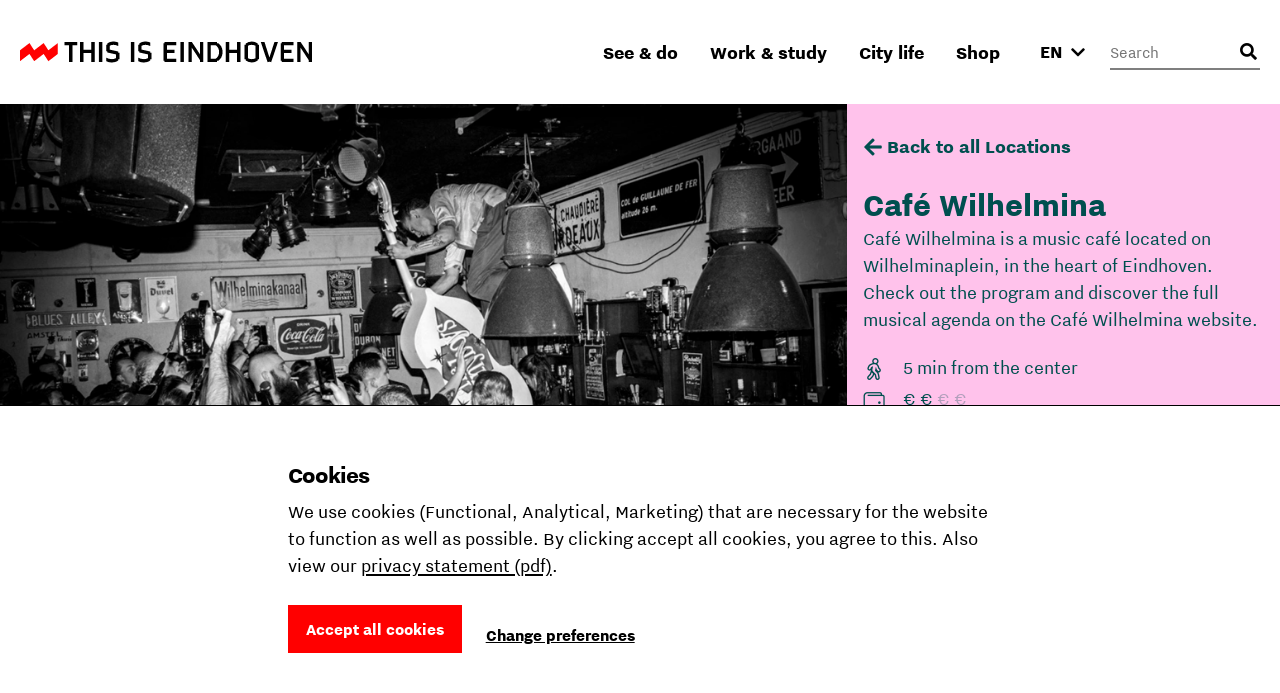

--- FILE ---
content_type: text/html; charset=utf-8
request_url: https://www.thisiseindhoven.com/en/locations/cafe-wilhelmina
body_size: 14025
content:


<!DOCTYPE html>
<html lang="en" class="js">
<head>
    <meta name="htmx-config" content='{"selfRequestsOnly":false,"allowScriptTags":true,"indicatorClass":"htmx-indicator","historyCacheSize":20,"withCredentials":false,"defaultFocusScroll":false,"getCacheBusterParam":false,"globalViewTransitions":false,"antiForgery":{"formFieldName":"__RequestVerificationToken","headerName":"RequestVerificationToken","requestToken":"CfDJ8DtCN2mODPJAmBQAOyAtrUdMMNs7nRC2ptx_FGuaPYPt-ODKY6vvR0KD4xd9NiINxgzwXvwPjWeLtH21IBa3GEMSq5WRQS4esLwmg540MdSvdQ94E8uurKqQPd4kcxv895pPk-4Hjbera5XQ_tQyaD8"}}' />

    <meta charset="UTF-8">
    <meta http-equiv="X-UA-Compatible" content="IE=edge,chrome=1">
    <meta name="viewport" content="width=device-width, initial-scale=1, shrink-to-fit=no">

    <script type="module">
        document.documentElement.classList.remove('no-js');
        document.documentElement.classList.add('js');
    </script>

    <link rel="preload" as="font" href="/fonts/nittieindhoven-normal-v200.woff" type="font/woff" crossorigin="anonymous">
    <link rel="preload" as="font" href="/fonts/nittieindhoven-normalitalic-v200.woff" type="font/woff" crossorigin="anonymous">
    <link rel="preload" as="font" href="/fonts/nittieindhoven-extraBold-v200.woff" type="font/woff" crossorigin="anonymous">
    <link rel="preload" as="font" href="/fonts/nittieindhoven-normal-v200.woff2" type="font/woff2" crossorigin="anonymous">
    <link rel="preload" as="font" href="/fonts/nittieindhoven-normalitalic-v200.woff2" type="font/woff2" crossorigin="anonymous">
    <link rel="preload" as="font" href="/fonts/nittieindhoven-extraBold-v200.woff2" type="font/woff2" crossorigin="anonymous">

    <link rel="preconnect" href="https://dc.services.visualstudio.com" crossorigin/>
    <link rel="preconnect" href="https://fonts.gstatic.com" crossorigin/>
    <link rel="preconnect" href="https://www.gstatic.com" crossorigin/>
    <link rel="preconnect" href="https://www.googletagmanager.com" crossorigin/>

    <link rel="stylesheet" href="/fonts/fontface.css?v=0-q7pE-z4WHRms0bp8iMTBjAleZb54JcX3uvCziFRnQ">
    <link rel="stylesheet" href="/css/entry.css?v=cda759TurrOT3bIqRbEzpVBR_J-NWU_wx7ryAnuhqnM" charset="utf-8" />

    
    


    <link rel="manifest" href="/manifest.json?v=080w9cm1nArXSXvZiIYtTeSFUn2HaZ_pdVzJGUe9LNQ">

    <link rel="shortcut icon" href="/favicon/favicon-32.png?v=UfA1H5ZBZzsAfo_xjaxMHl1EdNoRTk5wOvv1fbd2EOY">
    <link rel="icon" type="image/png" sizes="32x32" href="/favicon/favicon-32.png?v=UfA1H5ZBZzsAfo_xjaxMHl1EdNoRTk5wOvv1fbd2EOY">
    <link rel="icon" type="image/png" sizes="48x48" href="/favicon/favicon-48.png?v=Vcmb95THPpemb3wcGTA65Oup4KjIB5sWcjYavnaNAPQ">
    <link rel="icon" type="image/png" sizes="96x96" href="/favicon/favicon-64.png?v=okG_txT5w_zGno183n8Hs6lp_FjwgFw6dVSRagAbH7c">
    <link rel="icon" type="image/png" sizes="128x128" href="/favicon/favicon-128.png?v=kCzR_4zAHunBVtV-wPwHCu8uhQxs29zu-A4hYKnC_sk">
    <link rel="icon" type="image/png" sizes="152x152" href="/favicon/favicon-152.png?v=1QIJlQ1SaNfG4wCjs1HmIArgXaqhjnELxa_1uGJYYlY">
    <link rel="icon" type="image/png" sizes="192x192" href="/favicon/favicon-192.png?v=PgXdryix6PLSWWEuF1sTaptSLPK4c6BJbW89btd_e-0">

    <link rel="apple-touch-icon" href="/images/apple-touch-icon.png?v=1QIJlQ1SaNfG4wCjs1HmIArgXaqhjnELxa_1uGJYYlY" />

    <meta name="mobile-web-app-capable" content="yes">
    <meta name="apple-mobile-web-app-capable" content="yes">
    <meta name="application-name" content="This is Eindhoven">
    <meta name="apple-mobile-web-app-title" content="This is Eindhoven">
    <meta name="theme-color" content="#FF0000">
    <meta name="msapplication-navbutton-color" content="#FF0000">
    <meta name="apple-mobile-web-app-status-bar-style" content="black-translucent">
    <meta name="msapplication-starturl" content="/">

    
<link rel="canonical" href="https://www.thisiseindhoven.com/en/locations/cafe-wilhelmina" />

<title>Caf&#xE9; Wilhelmina | This is Eindhoven</title>

<!-- Schema.org markup for Google+ -->
<meta name="description" content="Caf&#xE9; Wilhelmina is a music cafe at the Wilhelminaplein, right in the city centre of Eindhoven. Check out the website and discover the full musical agenda at Caf&#xE9; Wilhelmina!">

<meta name="robots" content="index, follow" />

<!-- Open Graph data -->
<meta property="og:title" content="Caf&#xE9; Wilhelmina | This is Eindhoven" />
<meta property="og:type" content="website" />
<meta property="og:url" content="https://www.thisiseindhoven.com/en/locations/cafe-wilhelmina" />
<meta property="og:image" content="https://www.thisiseindhoven.com/getmedia/0a208546-61ff-44b1-aabc-d9ad014066af/Cafe-Wilhelmina_1.jpg?ext=.jpg" />
<meta property="og:description" content="Caf&#xE9; Wilhelmina is a music cafe at the Wilhelminaplein, right in the city centre of Eindhoven. Check out the website and discover the full musical agenda!" />
<meta property="og:site_name" content="This is Eindhoven" />


<meta property="og:locale" content="en-GB" />
    <meta property="og:locale:alternate" content="nl-NL" />
    <meta property="og:locale:alternate" content="de-DE" />


    


    <script>
        window.dataLayer = window.dataLayer || [];

        function gtag() { window.dataLayer.push(arguments); }
    </script>

    <script>
    gtag('consent', 'default', {
        ad_storage: "denied",
        ad_user_data: "denied",
        ad_personalization: "denied",
        analytics_storage: "denied",
        personalization_storage: "denied",
        functionality_storage: "granted",
        security_storage: "granted",
    });
</script>

    
<!-- Google Tag Manager -->
<script>!function(){"use strict";function l(e){for(var t=e,r=0,n=document.cookie.split(";");r<n.length;r++){var o=n[r].split("=");if(o[0].trim()===t)return o[1]}}function s(e){return localStorage.getItem(e)}function u(e){return window[e]}function A(e,t){e=document.querySelector(e);return t?null==e?void 0:e.getAttribute(t):null==e?void 0:e.textContent}var e=window,t=document,r="script",n="dataLayer",o="https://sst.thisiseindhoven.com",a="",i="cfp1nykhooqv",c="alv4=aWQ9R1RNLUs2QzhLRw%3D%3D&page=3",g="cookie",v="tie_",E="",d=!1;try{var d=!!g&&(m=navigator.userAgent,!!(m=new RegExp("Version/([0-9._]+)(.*Mobile)?.*Safari.*").exec(m)))&&16.4<=parseFloat(m[1]),f="stapeUserId"===g,I=d&&!f?function(e,t,r){void 0===t&&(t="");var n={cookie:l,localStorage:s,jsVariable:u,cssSelector:A},t=Array.isArray(t)?t:[t];if(e&&n[e])for(var o=n[e],a=0,i=t;a<i.length;a++){var c=i[a],c=r?o(c,r):o(c);if(c)return c}else console.warn("invalid uid source",e)}(g,v,E):void 0;d=d&&(!!I||f)}catch(e){console.error(e)}var m=e,g=(m[n]=m[n]||[],m[n].push({"gtm.start":(new Date).getTime(),event:"gtm.js"}),t.getElementsByTagName(r)[0]),v=I?"&bi="+encodeURIComponent(I):"",E=t.createElement(r),f=(d&&(i=8<i.length?i.replace(/([a-z]{8}$)/,"kp$1"):"kp"+i),!d&&a?a:o);E.async=!0,E.src=f+"/"+i+".js?"+c+v,null!=(e=g.parentNode)&&e.insertBefore(E,g)}();</script>
<!-- End Google Tag Manager -->

    
    <link rel="alternate" hreflang="en" href="https://www.thisiseindhoven.com/en/locations/cafe-wilhelmina" />
    <link rel="alternate" hreflang="de" href="https://www.thisiseindhoven.com/de/locaties/cafe-wilhelmina" />
    <link rel="alternate" hreflang="x-default" href="https://www.thisiseindhoven.com/nl/locaties/cafe-wilhelmina" />


    
    
<script type="application/ld&#x2B;json">
    {
  "@context": "http://schema.org",
  "name": "Café Wilhelmina",
  "description": "Café Wilhelmina is a music café located on Wilhelminaplein, in the heart of Eindhoven. Check out the program and discover the full musical agenda on the Café Wilhelmina website.",
  "image": "/getmedia/c5000aa0-2592-4df5-88fd-2ea172f29c97/cafe-wilhelmina.png?width=1273&height=762&ext=.png",
  "@type": "Place",
  "address": {
    "@type": "PostalAddress",
    "addressCountry": "NL",
    "postalCode": "5611 HE",
    "streetAddress": "Wilhelminaplein 6",
    "addressLocality": "Eindhoven"
  },
  "geo": {
    "latitude": 51.4378793,
    "longitude": 5.4717958,
    "@type": "GeoCoordinates"
  },
  "telephone": "+31 (0) 40 - 244 72 86",
  "sameAs": "http://www.cafewilhelmina.nl/"
}
</script>
    

<script type="application/ld&#x2B;json">
    {
        "@context": "http://schema.org",
        "@type": "BreadcrumbList",
        "itemListElement": [
            {
                "@type": "ListItem",
                "position": 1,
                "name": "Home",
                "item": "https://www.thisiseindhoven.com/en"
            },
            {
                "@type": "ListItem",
                "position": 2,
                "name": "Ontdek alle locaties",
                "item": "https://www.thisiseindhoven.com/en/locations"
            },
            {
                "@type": "ListItem",
                "position": 3,
                "name": "Caf&#xE9; Wilhelmina"
            }
        ]
    }
</script>




    <script src="/scripts/vendor/lazysizes.min.js?v=8FWCTnc6cpdu8vlQQ0_-MpyNI6WbfYeFTzmMRIrNzo4" defer></script>
    <script src="/scripts/vendor/swiper.min.js?v=Z0UrTSatSEfg3L7gHMCBguOavBd_kAenA-6DoHNw8Ow" defer></script>
    <script src="/scripts/vendor/dialog-polyfill.min.js?v=Q-Sclq9tIHICJPzDMMNaporHKEd_aJS99-IHgK3PVnA"></script>

    <script type="text/javascript" src="/kentico.resource/activities/kenticoactivitylogger/logger.js?pageIdentifier=1423" async></script>

    
<script type="text/javascript">!function(T,l,y){var S=T.location,k="script",D="instrumentationKey",C="ingestionendpoint",I="disableExceptionTracking",E="ai.device.",b="toLowerCase",w="crossOrigin",N="POST",e="appInsightsSDK",t=y.name||"appInsights";(y.name||T[e])&&(T[e]=t);var n=T[t]||function(d){var g=!1,f=!1,m={initialize:!0,queue:[],sv:"5",version:2,config:d};function v(e,t){var n={},a="Browser";return n[E+"id"]=a[b](),n[E+"type"]=a,n["ai.operation.name"]=S&&S.pathname||"_unknown_",n["ai.internal.sdkVersion"]="javascript:snippet_"+(m.sv||m.version),{time:function(){var e=new Date;function t(e){var t=""+e;return 1===t.length&&(t="0"+t),t}return e.getUTCFullYear()+"-"+t(1+e.getUTCMonth())+"-"+t(e.getUTCDate())+"T"+t(e.getUTCHours())+":"+t(e.getUTCMinutes())+":"+t(e.getUTCSeconds())+"."+((e.getUTCMilliseconds()/1e3).toFixed(3)+"").slice(2,5)+"Z"}(),iKey:e,name:"Microsoft.ApplicationInsights."+e.replace(/-/g,"")+"."+t,sampleRate:100,tags:n,data:{baseData:{ver:2}}}}var h=d.url||y.src;if(h){function a(e){var t,n,a,i,r,o,s,c,u,p,l;g=!0,m.queue=[],f||(f=!0,t=h,s=function(){var e={},t=d.connectionString;if(t)for(var n=t.split(";"),a=0;a<n.length;a++){var i=n[a].split("=");2===i.length&&(e[i[0][b]()]=i[1])}if(!e[C]){var r=e.endpointsuffix,o=r?e.location:null;e[C]="https://"+(o?o+".":"")+"dc."+(r||"services.visualstudio.com")}return e}(),c=s[D]||d[D]||"",u=s[C],p=u?u+"/v2/track":d.endpointUrl,(l=[]).push((n="SDK LOAD Failure: Failed to load Application Insights SDK script (See stack for details)",a=t,i=p,(o=(r=v(c,"Exception")).data).baseType="ExceptionData",o.baseData.exceptions=[{typeName:"SDKLoadFailed",message:n.replace(/\./g,"-"),hasFullStack:!1,stack:n+"\nSnippet failed to load ["+a+"] -- Telemetry is disabled\nHelp Link: https://go.microsoft.com/fwlink/?linkid=2128109\nHost: "+(S&&S.pathname||"_unknown_")+"\nEndpoint: "+i,parsedStack:[]}],r)),l.push(function(e,t,n,a){var i=v(c,"Message"),r=i.data;r.baseType="MessageData";var o=r.baseData;return o.message='AI (Internal): 99 message:"'+("SDK LOAD Failure: Failed to load Application Insights SDK script (See stack for details) ("+n+")").replace(/\"/g,"")+'"',o.properties={endpoint:a},i}(0,0,t,p)),function(e,t){if(JSON){var n=T.fetch;if(n&&!y.useXhr)n(t,{method:N,body:JSON.stringify(e),mode:"cors"});else if(XMLHttpRequest){var a=new XMLHttpRequest;a.open(N,t),a.setRequestHeader("Content-type","application/json"),a.send(JSON.stringify(e))}}}(l,p))}function i(e,t){f||setTimeout(function(){!t&&m.core||a()},500)}var e=function(){var n=l.createElement(k);n.src=h;var e=y[w];return!e&&""!==e||"undefined"==n[w]||(n[w]=e),n.onload=i,n.onerror=a,n.onreadystatechange=function(e,t){"loaded"!==n.readyState&&"complete"!==n.readyState||i(0,t)},n}();y.ld<0?l.getElementsByTagName("head")[0].appendChild(e):setTimeout(function(){l.getElementsByTagName(k)[0].parentNode.appendChild(e)},y.ld||0)}try{m.cookie=l.cookie}catch(p){}function t(e){for(;e.length;)!function(t){m[t]=function(){var e=arguments;g||m.queue.push(function(){m[t].apply(m,e)})}}(e.pop())}var n="track",r="TrackPage",o="TrackEvent";t([n+"Event",n+"PageView",n+"Exception",n+"Trace",n+"DependencyData",n+"Metric",n+"PageViewPerformance","start"+r,"stop"+r,"start"+o,"stop"+o,"addTelemetryInitializer","setAuthenticatedUserContext","clearAuthenticatedUserContext","flush"]),m.SeverityLevel={Verbose:0,Information:1,Warning:2,Error:3,Critical:4};var s=(d.extensionConfig||{}).ApplicationInsightsAnalytics||{};if(!0!==d[I]&&!0!==s[I]){var c="onerror";t(["_"+c]);var u=T[c];T[c]=function(e,t,n,a,i){var r=u&&u(e,t,n,a,i);return!0!==r&&m["_"+c]({message:e,url:t,lineNumber:n,columnNumber:a,error:i}),r},d.autoExceptionInstrumented=!0}return m}(y.cfg);function a(){y.onInit&&y.onInit(n)}(T[t]=n).queue&&0===n.queue.length?(n.queue.push(a),n.trackPageView({})):a()}(window,document,{
src: "https://js.monitor.azure.com/scripts/b/ai.2.min.js", // The SDK URL Source
crossOrigin: "anonymous", 
cfg: { // Application Insights Configuration
    connectionString: 'InstrumentationKey=554c06cf-4714-4e33-b2fd-690818265b64'
}});</script></head>

<body data-pagetheme=pink>
    
<!-- Google Tag Manager (noscript) -->
<noscript><iframe src="https://sst.thisiseindhoven.com/ns.html?id=GTM-K6C8KG" height="0" width="0" style="display:none;visibility:hidden"></iframe></noscript>
<!-- End Google Tag Manager (noscript) -->

    <header>
        
<a class="button skip-link" href="#pagecontent">Ga naar inhoud</a>




<div class='header' data-ktc-search-exclude>
    <div class='header__inner'>
        <div class='header__logo'>
            <a href="/en" class="logo" title="Back to the home page">
                <img src="/images/thisiseindhoven-logo.svg?v=FacSbpC78Y4QuPsUwyoQMQ5vjHJzNJol810DY88HCPc" alt="Logo This Is Eindhoven">
            </a>
        </div>

        <div class='header__navigation'>
            


<nav>
    <ul class='navigation'>
            <li class=' has-megamenu ' data-theme='yellow'>
                <a href='#'>See &amp; do</a>

                <div class='megamenu'>
                    <div class='megamenu__inner'>
                        

<div class="megamenu__highlight">
        <figure>
            

        <img class="lazyload" data-srcset="/getmedia/711a60c1-f2c4-47e8-be2d-0e99d2c016dd/zomer-Piet-Hein-Eek-showroom-bezoekers-Nick-Bookelaar.jpg?width=720&amp;resizemode=force 720w, /getmedia/711a60c1-f2c4-47e8-be2d-0e99d2c016dd/zomer-Piet-Hein-Eek-showroom-bezoekers-Nick-Bookelaar.jpg?width=533&amp;resizemode=force 533w" data-sizes="auto" width="2048" height="1366"  alt="" title="" />

        </figure>

    <span class="tag tie-icon  color--red">
        <span>Plan your trip</span>
    </span>

    <span class="megamenu__highlight-title">Your ultimate trip to Eindhoven</span>
    <a href="/en/see-and-do/your-ultimate-trip-to-eindhoven" class="button button-outline button-outline--black tie-icon tie-icon-arrow-diagonal">Read more 
        <span class="visually-hidden">about Your ultimate trip to Eindhoven</span>
    </a>
</div>

                        <div class='megamenu__submenu'>
                            <a class='button-link tie-icon tie-icon-arrow-left mobile-menu__back' href="#">Back</a>
                            <span class='megamenu__submenu-title'>See &amp; do</span>
                            <ul>
                                    <li class=' '>
                                        <a href='/en/events'>Events</a>
                                    </li>
                                    <li class=' '>
                                        <a href='/en/see-and-do/plan-your-trip'>Plan your trip</a>
                                    </li>
                                    <li class=' '>
                                        <a href='/en/see-and-do/shopping'>Shopping</a>
                                    </li>
                                    <li class=' '>
                                        <a href='/en/see-and-do/fun-things-to-do'>Fun things to do</a>
                                    </li>
                                    <li class=' '>
                                        <a href='/en/see-and-do/hotels'>Hotels</a>
                                    </li>
                                    <li class=' '>
                                        <a href='/en/see-and-do/nightlife'>Nightlife</a>
                                    </li>
                                    <li class=' '>
                                        <a href='/en/see-and-do/culture-and-design'>Culture &amp; design</a>
                                    </li>
                                    <li class=' '>
                                        <a href='/en/see-and-do/dynamic-districts'>Districts</a>
                                    </li>
                                    <li class=' '>
                                        <a href='/en/see-and-do/food-and-drinks'>Food &amp; drinks</a>
                                    </li>
                                    <li class=' '>
                                        <a href='/en/see-and-do/tours'>City tours</a>
                                    </li>
                            </ul>

                                <a href="/en/see-and-do" class="megamenu__menu-link button-link tie-icon tie-icon-arrow-diagonal color--red">
                                    <span class='color--black'>More to see &amp; do</span>
                                </a>
                        </div>
                    </div>
                </div>
            </li>
            <li class=' has-megamenu ' data-theme='green'>
                <a href='#'>Work &amp; study</a>

                <div class='megamenu'>
                    <div class='megamenu__inner'>
                        

<div class="megamenu__highlight">
        <figure>
            

        <img class="lazyload" data-srcset="/getmedia/0ccdf290-40e7-4929-bb09-218ff489b7c8/Eindhoven-Exchange_foto-Nadia-ten-Wolde-(2).jpg?width=720&amp;resizemode=force 720w, /getmedia/0ccdf290-40e7-4929-bb09-218ff489b7c8/Eindhoven-Exchange_foto-Nadia-ten-Wolde-(2).jpg?width=533&amp;resizemode=force 533w" data-sizes="auto" width="2048" height="1365"  alt="" title="" />

        </figure>

    <span class="tag tie-icon  color--blue">
        <span>Talent</span>
    </span>

    <span class="megamenu__highlight-title">10x Reasons to study in Eindhoven</span>
    <a href="/en/work-and-study/10-reasons-to-study-in-eindhoven" class="button button-outline button-outline--black tie-icon tie-icon-arrow-diagonal">Read more 
        <span class="visually-hidden">about 10x Reasons to study in Eindhoven</span>
    </a>
</div>

                        <div class='megamenu__submenu'>
                            <a class='button-link tie-icon tie-icon-arrow-left mobile-menu__back' href="#">Back</a>
                            <span class='megamenu__submenu-title'>Work &amp; study</span>
                            <ul>
                                    <li class=' '>
                                        <a href='/en/work-and-study/study'>Study in Eindhoven</a>
                                    </li>
                                    <li class=' '>
                                        <a href='/en/work-and-study/career'>Kickstart your career</a>
                                    </li>
                                    <li class=' '>
                                        <a href='/en/work-and-study/study/guide-how-to-kick-start-your-student-life'>Student life</a>
                                    </li>
                                    <li class=' '>
                                        <a href='/en/work-and-study/tech-and-maker-districts'>Tech &amp; maker districts</a>
                                    </li>
                                    <li class=' '>
                                        <a href='/en/work-and-study/work-spaces'>Work spaces</a>
                                    </li>
                            </ul>

                                <a href="/en/work-and-study" class="megamenu__menu-link button-link tie-icon tie-icon-arrow-diagonal color--blue">
                                    <span class='color--black'>All about work &amp; study</span>
                                </a>
                        </div>
                    </div>
                </div>
            </li>
            <li class=' has-megamenu ' data-theme='pink'>
                <a href='#'>City life</a>

                <div class='megamenu'>
                    <div class='megamenu__inner'>
                        

<div class="megamenu__highlight">
        <figure>
            

        <img class="lazyload" data-srcset="/getmedia/f88ff8e0-eeb8-43a1-ae5a-061b63b62f9e/Bio-Based-Building_DDW22_foto-Max-Kneefel-(5).jpg?width=720&amp;resizemode=force 720w, /getmedia/f88ff8e0-eeb8-43a1-ae5a-061b63b62f9e/Bio-Based-Building_DDW22_foto-Max-Kneefel-(5).jpg?width=533&amp;resizemode=force 533w" data-sizes="auto" width="1843" height="1228"  alt="" title="Max Kneefel" />

        </figure>

    <span class="tag tie-icon  color--darkgreen">
        <span>See &amp; do</span>
    </span>

    <span class="megamenu__highlight-title">Is Eindhoven worth it?</span>
    <a href="/en/city-life/about-eindhoven/is-eindhoven-worth-it" class="button button-outline button-outline--black tie-icon tie-icon-arrow-diagonal">Read more 
        <span class="visually-hidden">about Is Eindhoven worth it?</span>
    </a>
</div>

                        <div class='megamenu__submenu'>
                            <a class='button-link tie-icon tie-icon-arrow-left mobile-menu__back' href="#">Back</a>
                            <span class='megamenu__submenu-title'>City life</span>
                            <ul>
                                    <li class=' '>
                                        <a href='/en/city-life/about-eindhoven'>About Eindhoven</a>
                                    </li>
                                    <li class=' '>
                                        <a href='/en/city-life/the-eindhoven-brand'>Share the Vibe</a>
                                    </li>
                                    <li class=' '>
                                        <a href='/en/city-life/moving-to-eindhoven'>Moving to Eindhoven</a>
                                    </li>
                                    <li class=' '>
                                        <a href='/en/city-life/people-of-eindhoven'>People of Eindhoven</a>
                                    </li>
                                    <li class=' '>
                                        <a href='/en/city-life/feeling-at-home'>Living &amp; feeling at home</a>
                                    </li>
                                    <li class=' '>
                                        <a href='/en/city-life/transportation'>Public transportation</a>
                                    </li>
                                    <li class=' '>
                                        <a href='/en/city-life/eindhoven-from-a-to-z'>Eindhoven from A to Z</a>
                                    </li>
                            </ul>

                                <a href="/en/city-life" class="megamenu__menu-link button-link tie-icon tie-icon-arrow-diagonal color--darkgreen">
                                    <span class='color--black'>All about city life</span>
                                </a>
                        </div>
                    </div>
                </div>
            </li>
            <li class=' has-megamenu ' data-theme='white'>
                <a href='#'>Shop</a>

                <div class='megamenu'>
                    <div class='megamenu__inner'>
                        

<div class="megamenu__highlight">
        <figure>
            

        <img class="lazyload" data-srcset="/getmedia/4b78eaf0-fc7a-4599-9d23-ceeacc27669f/HS_08300-2-min.jpg?width=720&amp;resizemode=force 720w, /getmedia/4b78eaf0-fc7a-4599-9d23-ceeacc27669f/HS_08300-2-min.jpg?width=533&amp;resizemode=force 533w" data-sizes="auto" width="4672" height="5840"  alt="" title="Jesse Bischoff" />

        </figure>

    <span class="tag tie-icon  color--red">
        <span>THE VIBE</span>
    </span>

    <span class="megamenu__highlight-title">THE VIBE</span>
    <a href="/en/the-vibe" class="button button-outline button-outline--black tie-icon tie-icon-arrow-diagonal">Discover the new collection 
        <span class="visually-hidden">about THE VIBE</span>
    </a>
</div>

                        <div class='megamenu__submenu'>
                            <a class='button-link tie-icon tie-icon-arrow-left mobile-menu__back' href="#">Back</a>
                            <span class='megamenu__submenu-title'>Shop</span>
                            <ul>
                                    <li class=' '>
                                        <a href='/en/the-vibe'>THE VIBE</a>
                                    </li>
                                    <li class=' '>
                                        <a href='/en/all-products/t-shirts'>T-shirts</a>
                                    </li>
                                    <li class=' '>
                                        <a href='/en/all-products/totebags'>Totebags</a>
                                    </li>
                                    <li class=' '>
                                        <a href='/en/all-products/sweaters'>Jackets</a>
                                    </li>
                                    <li class=' '>
                                        <a href='/en/all-products/caps'>Caps</a>
                                    </li>
                                    <li class=' '>
                                        <a href='/en/all-products/hoodies'>Hoodies</a>
                                    </li>
                                    <li class=' '>
                                        <a href='/en/all-products/sweaters'>Sweaters</a>
                                    </li>
                                    <li class=' '>
                                        <a href='/en/delivery-returning'>Delivery &amp; returns</a>
                                    </li>
                            </ul>

                                <a href="/en/all-products" class="megamenu__menu-link button-link tie-icon tie-icon-arrow-diagonal color--red">
                                    <span class='color--black'>Discover all products</span>
                                </a>
                        </div>
                    </div>
                </div>
            </li>
    </ul>
</nav>
        </div>

        <button class="mobile-menu__trigger" aria-label="Open menu">
            <div class="nav-icon">
                <span></span>
                <span></span>
                <span></span>
                <span></span>
            </div>
        </button>

        



<div class='header__language-selector clonable-noshow'>
    <form method="post" action="/en-gb/languagepicker/changelanguage">
            <input name="__Kentico_DC_Page" type="hidden" value="CfDJ8DtCN2mODPJAmBQAOyAtrUfXgKto91mBwL8zYp3KslR6y03ayn2gt8nQfiE4bN3ckYFM5ifo&#x2B;QXaIwUkrBcAdVMjCJP89Pnns0im0hYb0OTLQp0um&#x2B;&#x2B;lo3V9qdxGaic2NQ==" />

        <input name="originalPath" type="hidden" />
        
        <input name="requestPath" value="/en/locations/cafe-wilhelmina" type="hidden" />

        <label for="language-picker-select" class="visually-hidden">Select a language</label>
        <select name="language" id="language-picker-select" onchange="this.form.submit();" data-val="true" data-val-required="The Language field is required.">
                <option lang="nl" value="nl" title="Dutch">NL</option>
                <option lang="en" value="en" title="English" selected="selected">EN</option>
                <option lang="de" value="de" title="German">DE</option>
        </select>
        <span class='tie-icon tie-icon-chevron-down'></span>
    <input name="__RequestVerificationToken" type="hidden" value="CfDJ8DtCN2mODPJAmBQAOyAtrUdMMNs7nRC2ptx_FGuaPYPt-ODKY6vvR0KD4xd9NiINxgzwXvwPjWeLtH21IBa3GEMSq5WRQS4esLwmg540MdSvdQ94E8uurKqQPd4kcxv895pPk-4Hjbera5XQ_tQyaD8" /></form>
</div>


        

<div class='header__search clonable-noshow'>
    <form method="post" action="/en-gb/headersearch/searchrequest">
        <input name="currentPath" value="/en/locations/cafe-wilhelmina" type="hidden" />

        <div class="form-field form-field__with-icon form-field__with-icon--right">
            <div class="editing-form-control-nested-control">
                <input class="search" id="header-search" name="searchTerm" type="search"
                       placeholder='Search'
                       onfocus="this.placeholder = ''"
                       onblur="this.placeholder = 'Search'" />
            </div>
            <span class='header__search-placeholder-text'>What are you looking for?</span>
        </div>
        <button type="button" class='header__search-button' aria-label="Open search input"></button>
    <input name="__RequestVerificationToken" type="hidden" value="CfDJ8DtCN2mODPJAmBQAOyAtrUdMMNs7nRC2ptx_FGuaPYPt-ODKY6vvR0KD4xd9NiINxgzwXvwPjWeLtH21IBa3GEMSq5WRQS4esLwmg540MdSvdQ94E8uurKqQPd4kcxv895pPk-4Hjbera5XQ_tQyaD8" /></form>
</div>
    </div>
</div>    </header>

    <main id="pagecontent" class="body-inner">
         




<section class="sticky-sidebar-layout">
    <div class="sticky-sidebar-layout__content">
        <div class="sticky-sidebar-layout-featured-image">
            

        <img class="lazyload" data-srcset="/getmedia/c5000aa0-2592-4df5-88fd-2ea172f29c97/cafe-wilhelmina.png?width=768&amp;resizemode=force 768w, /getmedia/c5000aa0-2592-4df5-88fd-2ea172f29c97/cafe-wilhelmina.png?width=1024&amp;resizemode=force 1024w" data-sizes="auto" width="1273" height="762"  alt="" title="" />

        </div>
        <div class="sticky-sidebar-layout__content-inner">
            <div class="text text--padding-large">
                In addition to lots of live music, you&#39;ll also find plenty of specialty beers and a great atmosphere here! There&#39;s plenty on the agenda, including Pub Quiz Night, a movie night, and the recurring Friday dance parties, known as KROEG KLUB. If you want to promote your own band and play at Café Wilhelmina, or if you want to throw a private party, this is the place to be.

                

                

                    <h3 class="highlighted-title">Reviews</h3>
                    <ul class="p-0">
                            <li class="button-link">
                                <a href="https://www.tripadvisor.com/Restaurant_Review-g188582-d7923507-Reviews-Cafe_Wilhelmina-Eindhoven_North_Brabant_Province.html"
                                   target="_blank"
                                   title="View on TripAdvisor"
                                   class="button-link tie-icon tie-icon-arrow-diagonal color--red"
                                   rel="noopener noreferrer">
                                    <span class="color--black">View on TripAdvisor</span>
                                </a>
                            </li>
                            <li class="button-link">
                                <a href="https://www.google.com/search?q=cafe&#x2B;wilhelmina&amp;rlz=1C5CHFA_enNL970NL970&amp;oq=cafe&#x2B;&amp;aqs=chrome.0.69i59l3j0i512j69i59j69i60l3.1161j0j7&amp;sourceid=chrome&amp;ie=UTF-8#lrd=0x47c6d9057165e967:0x49b39a10a945b9f6,1"
                                   target="_blank"
                                   title="View on Google"
                                   class="button-link tie-icon tie-icon-arrow-diagonal color--red"
                                   rel="noopener noreferrer">
                                    <span class="color--black">View on Google</span>
                                </a>
                            </li>
                    </ul>

                
    <h3 class="highlighted-title">Opening Hours</h3>
    <ul class="list-opening-hours">
            <li>
                <span class="day">Monday</span>
                <span class="time">
12:00 - 01:00                </span>
            </li>
            <li>
                <span class="day">Tuesday</span>
                <span class="time">
12:00 - 01:00                </span>
            </li>
            <li>
                <span class="day">Wednesday</span>
                <span class="time">
12:00 - 01:00                </span>
            </li>
            <li>
                <span class="day">Thursday</span>
                <span class="time">
12:00 - 02:00                </span>
            </li>
            <li>
                <span class="day">Friday</span>
                <span class="time">
12:00 - 02:00                </span>
            </li>
            <li>
                <span class="day">Saturday</span>
                <span class="time">
12:00 - 02:00                </span>
            </li>
            <li>
                <span class="day">Sunday</span>
                <span class="time">
12:00 - 02:00                </span>
            </li>
    </ul>


                
            </div>
        </div>
    </div>
    <div class="sticky-sidebar-layout__sidebar">
        
<div class="card-hero-metadata">
    <div class="card-hero-metadata__content">
        
<a href="/en/locations" title="Locations" class="button-link tie-icon tie-icon-arrow-left " data-ktc-search-exclude>Back to all Locations</a>


        <h1>Caf&#xE9; Wilhelmina</h1>
        <div class="text">
            <p>Caf&#xE9; Wilhelmina is a music caf&#xE9; located on Wilhelminaplein, in the heart of Eindhoven. Check out the program and discover the full musical agenda on the Caf&#xE9; Wilhelmina website.</p>
                <ul class="list-with-icons">
                        <li><span
                                class="tie-icon tie-icon-walking"></span>5 min from the center
                        </li>

                        <li>
                            <span class="tie-icon tie-icon-wallet"></span>
                                    <span
                                        
                                        aria-hidden="true">€</span>
                                    <span
                                        
                                        aria-hidden="true">€</span>
                                    <span
                                        class='opacity-30'
                                        aria-hidden="true">€</span>
                                    <span
                                        class='opacity-30'
                                        aria-hidden="true">€</span>
                            <span
                                class="visually-hidden">Price indication 2 of the 4</span>
                        </li>
                </ul>
        </div>
            <div class="card-hero-metadata__buttons">
                <div class="card-hero-metadata__buttons-inner">
                    <a href="https://www.cafewilhelmina.nl/" target="_blank"
                       class="button tie-icon tie-icon-arrow-diagonal gtm-call-to-action-locatie">
                        Visit the website
                    </a>
                    <span class="mobile-sticky-title">Caf&#xE9; Wilhelmina</span>
                </div>
            </div>
    </div>
</div>

    </div>
</section>


<section>
    <div class="contact-block">
        <div class="container">
            <div class="row g-4">
                <div class="col-12 col-md-4 col-xl-3 p-4">
                    <div class="contact-block__content">
                        <h3 class="contact-block__title">Contact</h3>
                            <div itemscope itemtype="https://schema.org/Organization">
                                    <div itemprop="address" itemscope itemtype="https://schema.org/PostalAddress">
                                            <span class="address" itemprop="streetAddress">Wilhelminaplein 6</span>
                                            <span itemprop="postalCode">5611 HE</span>
                                            <span itemprop="addressLocality">Eindhoven</span>
                                    </div>
                                    <a href="https://www.google.com/maps/dir/?api=1&amp;destination=Wilhelminaplein&#x2B;6&#x2B;Eindhoven&#x2B;NL"
                                       target="_blank" rel="noreferrer"
                                       class="button-link tie-icon tie-icon-arrow-diagonal color--red gtm-google-maps-plan-route-function">
                                        <span class="color--black">Plan your route</span>
                                    </a>
                            </div>

                            <div class="contact-block__actions">
                                    <a href="tel:&#x2B;31 (0) 40 - 244 72 86" title="Call us" itemprop="telephone">&#x2B;31 (0) 40 - 244 72 86</a>

                                    <a href="http://www.cafewilhelmina.nl/" title="Visit the website" target="_blank" rel="noopener">
                                        Visit the website
                                    </a>

                                    <a href="mailto:info@cafewilhelmina.nl" title="Send an e-mail" itemprop="email">
                                        Send an e-mail
                                    </a>

                            </div>

                            <ul class="social-links">
                                    <li>
                                        <a class="gtm-ig-social-icon-locatie" href="https://www.instagram.com/cafe_wilhelmina_eindhoven/" target="_blank" rel="noopener">
                                            Link to Instagram
                                            <span class="tie-icon tie-icon-instagram-square"></span>
                                        </a>
                                    </li>

                            </ul>

                    </div>
                </div>
                    <div class="col-12 col-md-8 col-xl-9 p-4">
                        <div class="iframe-wrapper">
                            <div data-src="https://www.google.com/maps/embed/v1/place?key=AIzaSyCy2SPO23w8-Yg8v43mxUBId75qvc4rOxc&amp;q=place_id:ChIJZ-llcQXZxkcR9rlFqRCas0k&amp;center=51.4378793,5.4717958" data-title="" class="maps-container"></div>
                        </div>
                    </div>
            </div>
        </div>
    </div>
</section>


    </main>

    


<footer class="footer" data-ktc-search-exclude>
    <div class="footer__inner">
        <span class="footer__copyright">&#169;&nbsp;<span id="year">2026</span></span>
        <span class="footer__separator">|</span>
        <ul class="footer__links">
            <li><a href="#" class="js--cookie-modal-toggle" title="">manage cookies</a></li>
                <li class=""><a href="/en/contact" target="_self" title="">contact</a></li>
                <li class=""><a href="/en/privacy-statement" target="_self" title="">privacy</a></li>
                <li class=""><a href="/en/terms-and-conditions" target="_self" title="">terms and conditions</a></li>
                <li class=""><a href="/en/disclaimer" target="_self" title="">disclaimer</a></li>
                <li class=""><a href="https://www.eindhoven365.nl/en/press-media" target="_blank" title="">press &amp; media</a></li>
                <li class=""><a href="/en/delivery-returning" target="_self" title="">returning</a></li>
        </ul>
        <div class="footer__container">
            <p class="footer__text">Follow our <br> socials</p>
            <ul class="footer__social-links">
                    <li><a href="https://www.instagram.com/eindhovencity/" target="_blank" rel=&#x27;noopener&#x27;><span class="tie-icon tie-icon-instagram"></span><span class="visualy-hidden">Go to the This is Eindhoven instagram</span></a></li>
                    <li><a href="https://www.facebook.com/eindhoven" target="_blank" rel=&#x27;noopener&#x27;><span class="tie-icon tie-icon-facebook-round"></span><span class="visualy-hidden">Go to the This is Eindhoven facebook-round</span></a></li>
                    <li><a href="https://www.tiktok.com/@eindhovencity" target="_blank" rel=&#x27;noopener&#x27;><span class="tie-icon tie-icon-tiktok"></span><span class="visualy-hidden">Go to the This is Eindhoven tiktok</span></a></li>
            </ul>
        </div>
    </div>
</footer>


    


<div class="cookie-bar open" hx-target="this" hx-swap="outerHTML">

    <div class="container">
        <div class="row justify-content-center">
            <div class="col-12 col-sm-7">
                <div class="cookie-bar__container">
                    <form action="/en/locations/cafe-wilhelmina" method="post">
                        <div class="cookie-bar__content">
                            <h2>
                                <p>Cookies</p>

                            </h2>
                            
                            <p>We use cookies (Functional, Analytical, Marketing) that are necessary for the website to function as well as possible. By clicking accept all cookies, you agree to this. Also view our <a href="/getmedia/107fdecf-66ba-4b04-852e-b3f27796d70c/Privacy-Policy-Eindhoven365.pdf">privacy statement (pdf)</a>.&nbsp;</p>

                            
                            <div class="without-preferences">
                                
                            </div>
                        </div>

                        <div class="cookie-bar__options">
                            <span class="ktc-radio">
                                <input class="form-control js-default-option"
                                       id="aeda17ee-1d14-4114-8c99-1278c977d95e"
                                       name="cookieLevel"
                                       type="radio"
                                       value="Functional"
                                       data-gtm-cookie-types="functional"
                                       checked="checked">
                                <label for="aeda17ee-1d14-4114-8c99-1278c977d95e">
                                    <span class="title"><p>Only functional</p>
</span>
                                    <span class="description">
                                        <p>With this option we only place functional cookies. We can therefore not use your data to improve our website. Nor can we provide you with personal content or audiovisual content from external (social media) sources such as youtube or soundcloud.</p>

                                    </span>
                                </label>
                            </span>

                            <span class="ktc-radio">
                                <input class="form-control"
                                       id="d9402115-8b12-4172-b436-45f4941aa752"
                                       name="cookieLevel"
                                       type="radio"
                                       value="Analytical"
                                       data-gtm-cookie-types="functional,analytical">
                                <label for="d9402115-8b12-4172-b436-45f4941aa752">
                                    <span class="title"><p>Only functional and analytical</p>
</span>
                                    <span class="description"><p>With this option we only place functional and analytical cookies. This way we can continue to optimize our website. With this option we cannot provide you with personal content or audiovisual content from external (social media) sources such as youtube or soundcloud.</p>
</span>
                                </label>
                            </span>

                            <span class="ktc-radio">
                                <input class="form-control"
                                       id="a289f2f0-4d6c-42e7-8c4b-6b13783fa902"
                                       name="cookieLevel"
                                       type="radio"
                                       value="Marketing"
                                       data-gtm-cookie-types="functional,analytical,marketing">
                                <label for="a289f2f0-4d6c-42e7-8c4b-6b13783fa902">
                                    <span class="title"><p>All cookies</p>
</span>
                                    <span class="description"></span>
                                </label>
                            </span>
                        </div>

                        <div class="cookie-bar__buttons">
                            <button type="submit" class="button js--cookie-button-all without-preferences" hx-post="/en-gb/cookie/acceptallcookies">Accept all cookies</button>
                            <button type="submit" class="button js--cookie-button with-preferences" hx-post="/en-gb/cookie/acceptcookielevel">Save preferences</button>

                            <button type="button" class="underline active js-change-preferences">Change preferences</button>
                            <button type="button" class="underline js-default-settings">Use default settings</button>
                        </div>
                    <input name="__RequestVerificationToken" type="hidden" value="CfDJ8DtCN2mODPJAmBQAOyAtrUdMMNs7nRC2ptx_FGuaPYPt-ODKY6vvR0KD4xd9NiINxgzwXvwPjWeLtH21IBa3GEMSq5WRQS4esLwmg540MdSvdQ94E8uurKqQPd4kcxv895pPk-4Hjbera5XQ_tQyaD8" /></form>
                </div>
            </div>
        </div>
    </div>
</div>

    <script src="/scripts/vendor/react.production.min.js?v=yH8cZ01GJTiMrB3C-WjrUVHgRJ9PFkC2M1vX0kYtmg0"></script>
    <script src="/scripts/vendor/react-dom.production.min.js?v=4azNb1XgwypoL_9EibhR6gt5rskmMCvDB9EXzamws5s"></script>
    <script src="/scripts/vendor/htmx.min.js?v=RJMXreeIHpSVENthSZHhlcOgmcTHkcJNrOxV-fSipFI"></script>

    
    

    

    <script src="/scripts/entry.js?v=3A-CKWQUuCzZK6CF0b8JEtDB1fwdL2mnJ_a_NVLmAPo" defer></script>

    <script src="/scripts/commerce.js?v=0nIEaFSWtcsjiob6TKuJkRiF-MgJYQi71dkE8c2qMHI"></script>



<div id="minicart"><div class="mini-cart"></div></div>

    
    

<script>
	document.addEventListener('om.Optin.success', async function(event) {
		const response = await fetch('/en-gb/optinmonsterleadhandler/handlelead', {
			method: "POST",
			headers: {
				Accept: "application/json",
				"Content-Type": "application/json",
            	'RequestVerificationToken': 'CfDJ8DtCN2mODPJAmBQAOyAtrUdMMNs7nRC2ptx_FGuaPYPt-ODKY6vvR0KD4xd9NiINxgzwXvwPjWeLtH21IBa3GEMSq5WRQS4esLwmg540MdSvdQ94E8uurKqQPd4kcxv895pPk-4Hjbera5XQ_tQyaD8'
			},
			body: JSON.stringify({
				name: event.detail.Optin.data.fields.name,
				email: event.detail.Optin.data.fields.email,
				campaignId: event.detail.Campaign.id
			}),
            keepalive: true
		})
		
		if (response.ok) {
        	const jsonData = await response.json();
			
			if (jsonData.redirectUrl)
			{
				window.location = jsonData.redirectUrl;
			}
		}
	});
</script>

    <script>ReactDOM.hydrate(React.createElement(TIECommerce.MiniCartProvider, {"endpointUrl":"/en-gb/cart","resourcedTexts":{"amount":"Amount","miniCartChangeCartButton":"View my cart","miniCartOrderButton":"Order","miniCartTitle":"Shopping cart"},"cartLink":"/en/cart","checkoutLink":"/en/checkout"}), document.getElementById("minicart"));
</script>
</body>
</html>
